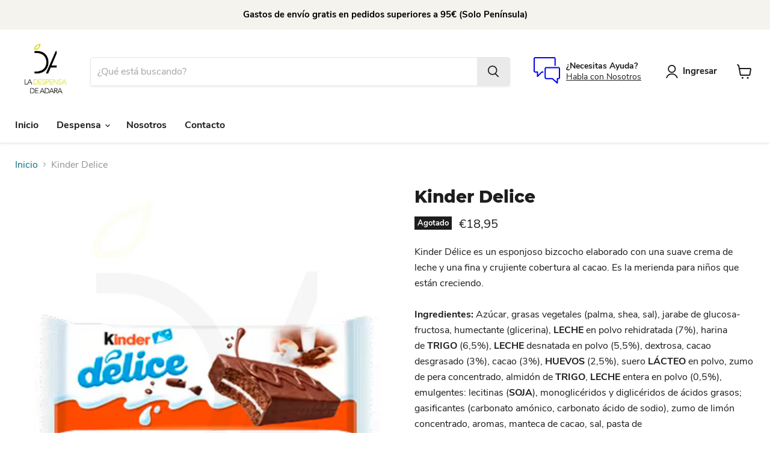

--- FILE ---
content_type: text/javascript; charset=utf-8
request_url: https://ladespensadeadara.com/products/kinder-delice.js
body_size: 476
content:
{"id":8779773215069,"title":"Kinder Delice","handle":"kinder-delice","description":"\u003cp\u003e\u003cspan\u003eKinder Délice es un esponjoso bizcocho elaborado con una suave crema de leche y una fina y crujiente cobertura al cacao. Es la merienda para niños que están creciendo.\u003cbr\u003e\u003c\/span\u003e\u003cbr\u003e\u003cstrong\u003eIngredientes:\u003c\/strong\u003e \u003cspan data-mce-fragment=\"1\"\u003eAzúcar, grasas vegetales (palma, shea, sal), jarabe de glucosa-fructosa, humectante (glicerina), \u003c\/span\u003e\u003cstrong data-mce-fragment=\"1\"\u003eLECHE\u003c\/strong\u003e\u003cspan data-mce-fragment=\"1\"\u003e en polvo rehidratada (7%), harina de \u003c\/span\u003e\u003cstrong data-mce-fragment=\"1\"\u003eTRIGO\u003c\/strong\u003e\u003cspan data-mce-fragment=\"1\"\u003e (6,5%), \u003c\/span\u003e\u003cstrong data-mce-fragment=\"1\"\u003eLECHE\u003c\/strong\u003e\u003cspan data-mce-fragment=\"1\"\u003e desnatada en polvo (5,5%), dextrosa, cacao desgrasado (3%), cacao (3%), \u003c\/span\u003e\u003cstrong data-mce-fragment=\"1\"\u003eHUEVOS\u003c\/strong\u003e\u003cspan data-mce-fragment=\"1\"\u003e (2,5%), suero \u003c\/span\u003e\u003cstrong data-mce-fragment=\"1\"\u003eLÁCTEO\u003c\/strong\u003e\u003cspan data-mce-fragment=\"1\"\u003e en polvo, zumo de pera concentrado, almidón de \u003c\/span\u003e\u003cstrong data-mce-fragment=\"1\"\u003eTRIGO\u003c\/strong\u003e\u003cspan data-mce-fragment=\"1\"\u003e, \u003c\/span\u003e\u003cstrong data-mce-fragment=\"1\"\u003eLECHE\u003c\/strong\u003e\u003cspan data-mce-fragment=\"1\"\u003e entera en polvo (0,5%), emulgentes: lecitinas (\u003c\/span\u003e\u003cstrong data-mce-fragment=\"1\"\u003eSOJA\u003c\/strong\u003e\u003cspan data-mce-fragment=\"1\"\u003e), monoglicéridos y diglicéridos de ácidos grasos; gasificantes (carbonato amónico, carbonato ácido de sodio), zumo de limón concentrado, aromas, manteca de cacao, sal, pasta de cacao, \u003c\/span\u003e\u003cstrong data-mce-fragment=\"1\"\u003eMANTEQUILLA\u003c\/strong\u003e\u003cspan data-mce-fragment=\"1\"\u003e concentrada.\u003c\/span\u003e\u003cbr\u003e\u003cbr\u003e\u003c\/p\u003e\n\u003cp\u003e\u003cstrong\u003eFormato:\u003c\/strong\u003e\u003cbr\u003e\u003c\/p\u003e\n\u003cp\u003e  · Caja de 20uds.\u003cbr\u003e     \u003cstrong\u003e Peso Neto:\u003c\/strong\u003e 20 * 39gr.\u003cbr\u003e\u003c\/p\u003e","published_at":"2023-12-01T11:27:39+01:00","created_at":"2023-11-29T16:30:46+01:00","vendor":"Kinder","type":"","tags":["Kinder"],"price":1895,"price_min":1895,"price_max":1895,"available":false,"price_varies":false,"compare_at_price":null,"compare_at_price_min":0,"compare_at_price_max":0,"compare_at_price_varies":false,"variants":[{"id":49305969361245,"title":"Default Title","option1":"Default Title","option2":null,"option3":null,"sku":null,"requires_shipping":true,"taxable":true,"featured_image":null,"available":false,"name":"Kinder Delice","public_title":null,"options":["Default Title"],"price":1895,"weight":900,"compare_at_price":null,"inventory_management":"shopify","barcode":"","requires_selling_plan":false,"selling_plan_allocations":[]}],"images":["\/\/cdn.shopify.com\/s\/files\/1\/0679\/7200\/6198\/files\/Delice.png?v=1701426448"],"featured_image":"\/\/cdn.shopify.com\/s\/files\/1\/0679\/7200\/6198\/files\/Delice.png?v=1701426448","options":[{"name":"Title","position":1,"values":["Default Title"]}],"url":"\/products\/kinder-delice","media":[{"alt":null,"id":46343647232349,"position":1,"preview_image":{"aspect_ratio":1.0,"height":1024,"width":1024,"src":"https:\/\/cdn.shopify.com\/s\/files\/1\/0679\/7200\/6198\/files\/Delice.png?v=1701426448"},"aspect_ratio":1.0,"height":1024,"media_type":"image","src":"https:\/\/cdn.shopify.com\/s\/files\/1\/0679\/7200\/6198\/files\/Delice.png?v=1701426448","width":1024}],"requires_selling_plan":false,"selling_plan_groups":[]}